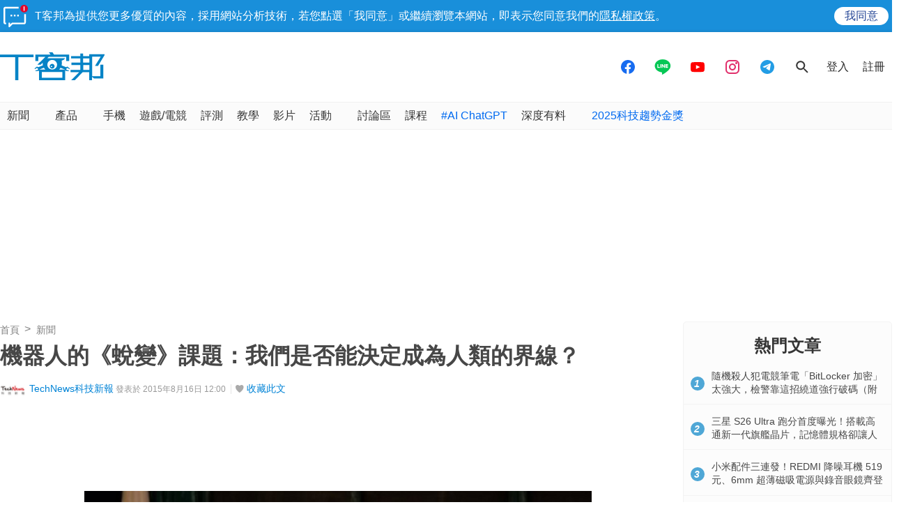

--- FILE ---
content_type: text/html; charset=utf-8
request_url: https://www.google.com/recaptcha/api2/aframe
body_size: 267
content:
<!DOCTYPE HTML><html><head><meta http-equiv="content-type" content="text/html; charset=UTF-8"></head><body><script nonce="URfy-MslTBrkk4Rnf_L5sA">/** Anti-fraud and anti-abuse applications only. See google.com/recaptcha */ try{var clients={'sodar':'https://pagead2.googlesyndication.com/pagead/sodar?'};window.addEventListener("message",function(a){try{if(a.source===window.parent){var b=JSON.parse(a.data);var c=clients[b['id']];if(c){var d=document.createElement('img');d.src=c+b['params']+'&rc='+(localStorage.getItem("rc::a")?sessionStorage.getItem("rc::b"):"");window.document.body.appendChild(d);sessionStorage.setItem("rc::e",parseInt(sessionStorage.getItem("rc::e")||0)+1);localStorage.setItem("rc::h",'1769101739988');}}}catch(b){}});window.parent.postMessage("_grecaptcha_ready", "*");}catch(b){}</script></body></html>

--- FILE ---
content_type: text/html; charset=utf-8
request_url: https://sync.aralego.com/idRequest?
body_size: 99
content:
{"uid":"f1ca228f-8776-3d7a-acea-036aa845af8f"}

--- FILE ---
content_type: application/javascript; charset=utf-8
request_url: https://fundingchoicesmessages.google.com/f/AGSKWxV53f51ZnJPvMG2g3FZFqSY9PdTHDdiccLbYDO4uL8X8GPbXr80z9RZCoeEbdJypV2eUACmHARHcyr7l_ZRBVbe7-qRxeAsfZS_iWUJCNIEgQa-tMhf8cPseWMGTTdT7Gkri4qHEYepfbqvs1-CEzEoYlfGc70pLKjk6DtzdAocZjbuNUg9Y_JhO4G2/_/ajaxads.-adrotation./AdForm_trackpoint._adpage=/cashad2.
body_size: -1289
content:
window['1da42466-c4f1-4f6e-aa0d-e2cae6e8b5f0'] = true;